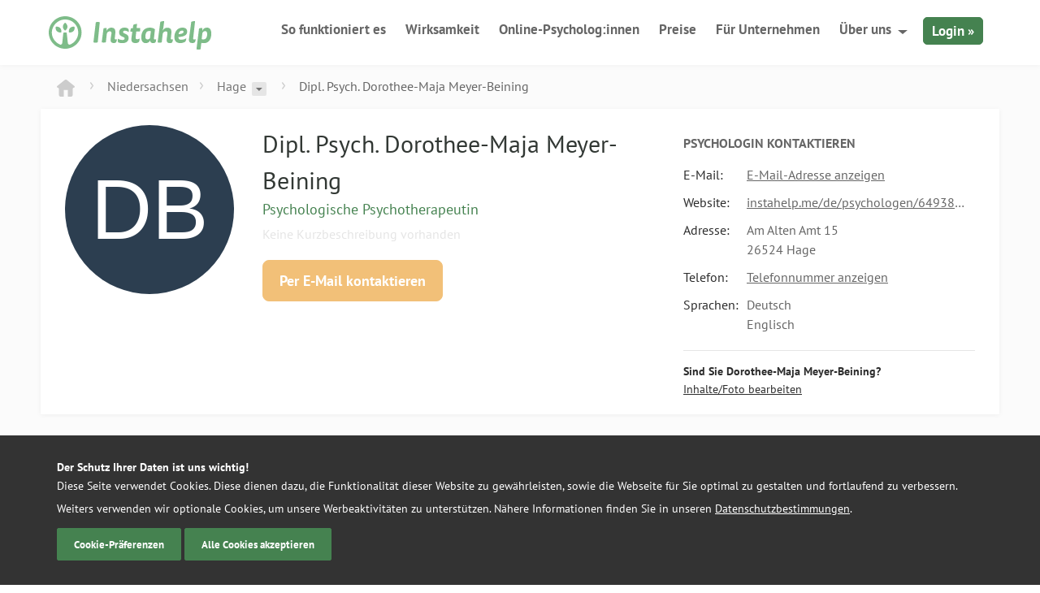

--- FILE ---
content_type: text/html; charset=UTF-8
request_url: https://instahelp.me/de/psychologen/649381575/dipl-psych-meyer-beining-dorothee-maja/
body_size: 14414
content:
<!doctype html>
<html lang="de">

<head>
	<meta charset="UTF-8">
	<meta name="theme-color" content="#7ebc89" />
	<link rel="icon" href="/favicon.ico" sizes="32x32">
	<link rel="icon" href="/wp-content/themes/instahelp/_/img/logo.svg" type="image/svg+xml">
	<link rel="apple-touch-icon" href="/wp-content/themes/instahelp/_/img/apple-icon-180.png">
	<meta name="msvalidate.01" content="CC03B7CA7F6FF0FC9DE48FE4E99D2C67" /> <!-- Bing Verification -->
	
	<meta name="viewport" content="width=device-width, initial-scale=1">

		<meta name='robots' content='index, follow, max-image-preview:large, max-snippet:-1, max-video-preview:-1' />
	<style>img:is([sizes="auto" i], [sizes^="auto," i]) { contain-intrinsic-size: 3000px 1500px }</style>
	
	<!-- This site is optimized with the Yoast SEO plugin v26.3 - https://yoast.com/wordpress/plugins/seo/ -->
	<title>Dipl. Psych. Dorothee-Maja Meyer-Beining, Psychologin in Hage</title>
	<meta name="description" content="Dipl. Psych. Dorothee-Maja Meyer-Beining, Psychologische Psychotherapeutin in 26524 Hage. Jetzt kontaktieren und Termin vereinbaren ☎ ✓ Adresse ✓ Telefonnummer✓ E-Mail-Adresse" />
	<meta property="og:locale" content="de_DE" />
	<meta property="og:type" content="profile" />
	<meta property="og:title" content="Dipl. Psych. Dorothee-Maja Meyer-Beining, Psychologin in Hage" />
	<meta property="og:url" content="https://instahelp.me/de/psychologen/649381575/dipl-psych-meyer-beining-dorothee-maja/" />
	<meta property="og:site_name" content="Instahelp - Online Therapie" />
	<meta name="twitter:card" content="summary_large_image" />
	<meta name="twitter:site" content="@instahelp_me" />
	<meta property="og:description" content="Dipl. Psych. Dorothee-Maja Meyer-Beining, Psychologische Psychotherapeutin in 26524 Hage. Jetzt kontaktieren und Termin vereinbaren ☎ ✓ Adresse ✓ Telefonnummer✓ E-Mail-Adresse" />
	<meta property="profile:first_name" content="Dorothee-Maja" />
	<meta property="profile:last_name" content="Meyer-Beining" />
	<meta property="profile:gender" content="female" />
	<!-- / Yoast SEO plugin. -->


<style id='classic-theme-styles-inline-css' type='text/css'>
/*! This file is auto-generated */
.wp-block-button__link{color:#fff;background-color:#32373c;border-radius:9999px;box-shadow:none;text-decoration:none;padding:calc(.667em + 2px) calc(1.333em + 2px);font-size:1.125em}.wp-block-file__button{background:#32373c;color:#fff;text-decoration:none}
</style>
<style id='global-styles-inline-css' type='text/css'>
:root{--wp--preset--aspect-ratio--square: 1;--wp--preset--aspect-ratio--4-3: 4/3;--wp--preset--aspect-ratio--3-4: 3/4;--wp--preset--aspect-ratio--3-2: 3/2;--wp--preset--aspect-ratio--2-3: 2/3;--wp--preset--aspect-ratio--16-9: 16/9;--wp--preset--aspect-ratio--9-16: 9/16;--wp--preset--color--black: #000000;--wp--preset--color--cyan-bluish-gray: #abb8c3;--wp--preset--color--white: #ffffff;--wp--preset--color--pale-pink: #f78da7;--wp--preset--color--vivid-red: #cf2e2e;--wp--preset--color--luminous-vivid-orange: #ff6900;--wp--preset--color--luminous-vivid-amber: #fcb900;--wp--preset--color--light-green-cyan: #7bdcb5;--wp--preset--color--vivid-green-cyan: #00d084;--wp--preset--color--pale-cyan-blue: #8ed1fc;--wp--preset--color--vivid-cyan-blue: #0693e3;--wp--preset--color--vivid-purple: #9b51e0;--wp--preset--gradient--vivid-cyan-blue-to-vivid-purple: linear-gradient(135deg,rgba(6,147,227,1) 0%,rgb(155,81,224) 100%);--wp--preset--gradient--light-green-cyan-to-vivid-green-cyan: linear-gradient(135deg,rgb(122,220,180) 0%,rgb(0,208,130) 100%);--wp--preset--gradient--luminous-vivid-amber-to-luminous-vivid-orange: linear-gradient(135deg,rgba(252,185,0,1) 0%,rgba(255,105,0,1) 100%);--wp--preset--gradient--luminous-vivid-orange-to-vivid-red: linear-gradient(135deg,rgba(255,105,0,1) 0%,rgb(207,46,46) 100%);--wp--preset--gradient--very-light-gray-to-cyan-bluish-gray: linear-gradient(135deg,rgb(238,238,238) 0%,rgb(169,184,195) 100%);--wp--preset--gradient--cool-to-warm-spectrum: linear-gradient(135deg,rgb(74,234,220) 0%,rgb(151,120,209) 20%,rgb(207,42,186) 40%,rgb(238,44,130) 60%,rgb(251,105,98) 80%,rgb(254,248,76) 100%);--wp--preset--gradient--blush-light-purple: linear-gradient(135deg,rgb(255,206,236) 0%,rgb(152,150,240) 100%);--wp--preset--gradient--blush-bordeaux: linear-gradient(135deg,rgb(254,205,165) 0%,rgb(254,45,45) 50%,rgb(107,0,62) 100%);--wp--preset--gradient--luminous-dusk: linear-gradient(135deg,rgb(255,203,112) 0%,rgb(199,81,192) 50%,rgb(65,88,208) 100%);--wp--preset--gradient--pale-ocean: linear-gradient(135deg,rgb(255,245,203) 0%,rgb(182,227,212) 50%,rgb(51,167,181) 100%);--wp--preset--gradient--electric-grass: linear-gradient(135deg,rgb(202,248,128) 0%,rgb(113,206,126) 100%);--wp--preset--gradient--midnight: linear-gradient(135deg,rgb(2,3,129) 0%,rgb(40,116,252) 100%);--wp--preset--font-size--small: 13px;--wp--preset--font-size--medium: 20px;--wp--preset--font-size--large: 36px;--wp--preset--font-size--x-large: 42px;--wp--preset--spacing--20: 0.44rem;--wp--preset--spacing--30: 0.67rem;--wp--preset--spacing--40: 1rem;--wp--preset--spacing--50: 1.5rem;--wp--preset--spacing--60: 2.25rem;--wp--preset--spacing--70: 3.38rem;--wp--preset--spacing--80: 5.06rem;--wp--preset--shadow--natural: 6px 6px 9px rgba(0, 0, 0, 0.2);--wp--preset--shadow--deep: 12px 12px 50px rgba(0, 0, 0, 0.4);--wp--preset--shadow--sharp: 6px 6px 0px rgba(0, 0, 0, 0.2);--wp--preset--shadow--outlined: 6px 6px 0px -3px rgba(255, 255, 255, 1), 6px 6px rgba(0, 0, 0, 1);--wp--preset--shadow--crisp: 6px 6px 0px rgba(0, 0, 0, 1);}:where(.is-layout-flex){gap: 0.5em;}:where(.is-layout-grid){gap: 0.5em;}body .is-layout-flex{display: flex;}.is-layout-flex{flex-wrap: wrap;align-items: center;}.is-layout-flex > :is(*, div){margin: 0;}body .is-layout-grid{display: grid;}.is-layout-grid > :is(*, div){margin: 0;}:where(.wp-block-columns.is-layout-flex){gap: 2em;}:where(.wp-block-columns.is-layout-grid){gap: 2em;}:where(.wp-block-post-template.is-layout-flex){gap: 1.25em;}:where(.wp-block-post-template.is-layout-grid){gap: 1.25em;}.has-black-color{color: var(--wp--preset--color--black) !important;}.has-cyan-bluish-gray-color{color: var(--wp--preset--color--cyan-bluish-gray) !important;}.has-white-color{color: var(--wp--preset--color--white) !important;}.has-pale-pink-color{color: var(--wp--preset--color--pale-pink) !important;}.has-vivid-red-color{color: var(--wp--preset--color--vivid-red) !important;}.has-luminous-vivid-orange-color{color: var(--wp--preset--color--luminous-vivid-orange) !important;}.has-luminous-vivid-amber-color{color: var(--wp--preset--color--luminous-vivid-amber) !important;}.has-light-green-cyan-color{color: var(--wp--preset--color--light-green-cyan) !important;}.has-vivid-green-cyan-color{color: var(--wp--preset--color--vivid-green-cyan) !important;}.has-pale-cyan-blue-color{color: var(--wp--preset--color--pale-cyan-blue) !important;}.has-vivid-cyan-blue-color{color: var(--wp--preset--color--vivid-cyan-blue) !important;}.has-vivid-purple-color{color: var(--wp--preset--color--vivid-purple) !important;}.has-black-background-color{background-color: var(--wp--preset--color--black) !important;}.has-cyan-bluish-gray-background-color{background-color: var(--wp--preset--color--cyan-bluish-gray) !important;}.has-white-background-color{background-color: var(--wp--preset--color--white) !important;}.has-pale-pink-background-color{background-color: var(--wp--preset--color--pale-pink) !important;}.has-vivid-red-background-color{background-color: var(--wp--preset--color--vivid-red) !important;}.has-luminous-vivid-orange-background-color{background-color: var(--wp--preset--color--luminous-vivid-orange) !important;}.has-luminous-vivid-amber-background-color{background-color: var(--wp--preset--color--luminous-vivid-amber) !important;}.has-light-green-cyan-background-color{background-color: var(--wp--preset--color--light-green-cyan) !important;}.has-vivid-green-cyan-background-color{background-color: var(--wp--preset--color--vivid-green-cyan) !important;}.has-pale-cyan-blue-background-color{background-color: var(--wp--preset--color--pale-cyan-blue) !important;}.has-vivid-cyan-blue-background-color{background-color: var(--wp--preset--color--vivid-cyan-blue) !important;}.has-vivid-purple-background-color{background-color: var(--wp--preset--color--vivid-purple) !important;}.has-black-border-color{border-color: var(--wp--preset--color--black) !important;}.has-cyan-bluish-gray-border-color{border-color: var(--wp--preset--color--cyan-bluish-gray) !important;}.has-white-border-color{border-color: var(--wp--preset--color--white) !important;}.has-pale-pink-border-color{border-color: var(--wp--preset--color--pale-pink) !important;}.has-vivid-red-border-color{border-color: var(--wp--preset--color--vivid-red) !important;}.has-luminous-vivid-orange-border-color{border-color: var(--wp--preset--color--luminous-vivid-orange) !important;}.has-luminous-vivid-amber-border-color{border-color: var(--wp--preset--color--luminous-vivid-amber) !important;}.has-light-green-cyan-border-color{border-color: var(--wp--preset--color--light-green-cyan) !important;}.has-vivid-green-cyan-border-color{border-color: var(--wp--preset--color--vivid-green-cyan) !important;}.has-pale-cyan-blue-border-color{border-color: var(--wp--preset--color--pale-cyan-blue) !important;}.has-vivid-cyan-blue-border-color{border-color: var(--wp--preset--color--vivid-cyan-blue) !important;}.has-vivid-purple-border-color{border-color: var(--wp--preset--color--vivid-purple) !important;}.has-vivid-cyan-blue-to-vivid-purple-gradient-background{background: var(--wp--preset--gradient--vivid-cyan-blue-to-vivid-purple) !important;}.has-light-green-cyan-to-vivid-green-cyan-gradient-background{background: var(--wp--preset--gradient--light-green-cyan-to-vivid-green-cyan) !important;}.has-luminous-vivid-amber-to-luminous-vivid-orange-gradient-background{background: var(--wp--preset--gradient--luminous-vivid-amber-to-luminous-vivid-orange) !important;}.has-luminous-vivid-orange-to-vivid-red-gradient-background{background: var(--wp--preset--gradient--luminous-vivid-orange-to-vivid-red) !important;}.has-very-light-gray-to-cyan-bluish-gray-gradient-background{background: var(--wp--preset--gradient--very-light-gray-to-cyan-bluish-gray) !important;}.has-cool-to-warm-spectrum-gradient-background{background: var(--wp--preset--gradient--cool-to-warm-spectrum) !important;}.has-blush-light-purple-gradient-background{background: var(--wp--preset--gradient--blush-light-purple) !important;}.has-blush-bordeaux-gradient-background{background: var(--wp--preset--gradient--blush-bordeaux) !important;}.has-luminous-dusk-gradient-background{background: var(--wp--preset--gradient--luminous-dusk) !important;}.has-pale-ocean-gradient-background{background: var(--wp--preset--gradient--pale-ocean) !important;}.has-electric-grass-gradient-background{background: var(--wp--preset--gradient--electric-grass) !important;}.has-midnight-gradient-background{background: var(--wp--preset--gradient--midnight) !important;}.has-small-font-size{font-size: var(--wp--preset--font-size--small) !important;}.has-medium-font-size{font-size: var(--wp--preset--font-size--medium) !important;}.has-large-font-size{font-size: var(--wp--preset--font-size--large) !important;}.has-x-large-font-size{font-size: var(--wp--preset--font-size--x-large) !important;}
:where(.wp-block-post-template.is-layout-flex){gap: 1.25em;}:where(.wp-block-post-template.is-layout-grid){gap: 1.25em;}
:where(.wp-block-columns.is-layout-flex){gap: 2em;}:where(.wp-block-columns.is-layout-grid){gap: 2em;}
:root :where(.wp-block-pullquote){font-size: 1.5em;line-height: 1.6;}
</style>
<link rel='stylesheet' id='wpa-css-css' href='https://instahelp.me/wp-content/plugins/honeypot/includes/css/wpa.css?ver=2.3.04' type='text/css' media='all' />
<link rel='stylesheet' id='instahelp-style-css' href='https://instahelp.me/wp-content/themes/instahelp/styles-min.css?ver=1768840279' type='text/css' media='all' />
<script type="text/javascript" defer="defer" src="https://instahelp.me/wp-includes/js/jquery/jquery.min.js?ver=3.7.1" id="jquery-core-js"></script>
<script type="text/javascript" id="__ytprefs__-js-extra">
/* <![CDATA[ */
var _EPYT_ = {"ajaxurl":"https:\/\/instahelp.me\/wp-admin\/admin-ajax.php","security":"1ca6e1427a","gallery_scrolloffset":"20","eppathtoscripts":"https:\/\/instahelp.me\/wp-content\/plugins\/youtube-embed-plus-pro\/scripts\/","eppath":"https:\/\/instahelp.me\/wp-content\/plugins\/youtube-embed-plus-pro\/","epresponsiveselector":"[\"iframe.__youtube_prefs_widget__\"]","epdovol":"1","version":"14.2.3","evselector":"iframe.__youtube_prefs__[src], iframe[src*=\"youtube.com\/embed\/\"], iframe[src*=\"youtube-nocookie.com\/embed\/\"]","ajax_compat":"","maxres_facade":"eager","ytapi_load":"never","pause_others":"","stopMobileBuffer":"1","facade_mode":"","not_live_on_channel":"","not_live_showtime":"180"};
/* ]]> */
</script>
<script type="text/javascript" defer src="https://instahelp.me/wp-content/plugins/youtube-embed-plus-pro/scripts/ytprefs.min.js?ver=14.2.3" id="__ytprefs__-js"></script>
<script type="text/javascript" defer src="https://instahelp.me/wp-content/plugins/youtube-embed-plus-pro/scripts/embdyn.min.js?ver=14.2.3" id="__dynload__-js"></script>
<meta name="generator" content="WordPress 6.8.3" />
<meta name="generator" content="WPML ver:4.8.4 stt:1,4,3,2;" />
	<script defer data-domain="instahelp.me" src="https://p.instahelp.me/js/script.tagged-events.js"></script>
	<script>window.plausible = window.plausible || function() { (window.plausible.q = window.plausible.q || []).push(arguments) }</script>
</head>

<body class="wp-singular page-template page-template-template-psy-profil page-template-template-psy-profil-php page page-id-4659 wp-theme-instahelp page-psychologen-profil" data-id="4659" data-lang="de">
<script>
	if(navigator.userAgent.match(/iPhone|iPod|iPad/i) ) {
	    	document.getElementsByTagName('body')[0].className+=' mobile ios';
	} else if(navigator.userAgent.match(/Android/i) ) {
	    document.getElementsByTagName('body')[0].className+=' mobile android'
	}	
</script>
<script>
  dataLayer = [];
</script>
<div class="outer-wrapper">
	<div class="inner-wrapper">
		
		<div class="header-shadow "></div>
		<header id="header" class="header ">
			<div class="grid-container">
				<div class="grid-100">
					<div class="left">
												<a href="https://instahelp.me/de/" title="Logo Instahelp - Online-Therapie - zur Startseite" rel="home">
							<img src="https://instahelp.me/wp-content/themes/instahelp/_/img/instahelp-logo.svg" width="200" height="41" alt="Logo Instahelp - Online-Therapie - zur Startseite" class="logo"/>
						</a>
					</div>
					<div class="menu-btn">
						<span></span>
						<span></span>
						<span></span>
						<span></span>
					</div>
					<div class="mobile-login-btn">
						<a rel="nofollow" href="https://web.instahelp.me/#login" class="campaign_login">Login</a>
					</div>
					<nav id="nav" role="navigation" class="right">
						<ul id="menu-new-main-menu" class="nav "><li id="menu-item-18348" class="menu-item menu-item-type-post_type menu-item-object-page menu-item-18348"><a href="https://instahelp.me/de/so-funktioniert-es/">So funktioniert es</a></li>
<li id="menu-item-27766" class="menu-item menu-item-type-post_type menu-item-object-page menu-item-27766"><a href="https://instahelp.me/de/wissenschaft/">Wirksamkeit</a></li>
<li id="menu-item-18353" class="menu-item menu-item-type-post_type menu-item-object-page menu-item-18353"><a href="https://instahelp.me/de/online-psychologen/">Online-Psycholog:innen</a></li>
<li id="menu-item-18344" class="menu-item menu-item-type-post_type menu-item-object-page menu-item-18344"><a href="https://instahelp.me/de/preise/">Preise<span class="hide-on-desktop bold"> für die Beratung</span></a></li>
<li id="menu-item-29829" class="hide-on-mobile menu-item menu-item-type-post_type menu-item-object-page menu-item-29829"><a href="https://instahelp.me/de/business/">Für Unternehmen</a></li>
<li id="menu-item-18347" class="hide-on-mobile menu-item menu-item-type-custom menu-item-object-custom menu-item-has-children menu-item-18347"><a href="#">Über uns</a>
<ul class="sub-menu">
	<li id="menu-item-18351" class="menu-item menu-item-type-post_type menu-item-object-page menu-item-18351"><a href="https://instahelp.me/de/support/">Hilfebereich</a></li>
	<li id="menu-item-18352" class="menu-item menu-item-type-post_type menu-item-object-page menu-item-18352"><a href="https://instahelp.me/de/ueber-uns/">Über Instahelp</a></li>
	<li id="menu-item-27412" class="menu-item menu-item-type-post_type_archive menu-item-object-jobs menu-item-27412"><a href="https://instahelp.me/de/jobs/">Jobs &#038; Karriere</a></li>
	<li id="menu-item-30086" class="menu-item menu-item-type-post_type menu-item-object-page menu-item-30086"><a href="https://instahelp.me/de/instahelp-psychologe/">Als Psycholog:in bewerben</a></li>
</ul>
</li>
<li id="menu-item-18361" class="hide-on-desktop menu-item menu-item-type-post_type menu-item-object-page menu-item-18361"><a href="https://instahelp.me/de/support/">Hilfebereich</a></li>
<li id="menu-item-29828" class="hide-on-desktop menu-item menu-item-type-post_type menu-item-object-page menu-item-29828"><a href="https://instahelp.me/de/business/">Für Unternehmen</a></li>
<li id="menu-item-18349" class="hide-on-desktop menu-item menu-item-type-post_type menu-item-object-page menu-item-18349"><a href="https://instahelp.me/de/ueber-uns/">Über Instahelp</a></li>
<li id="menu-item-27413" class="hide-on-desktop menu-item menu-item-type-post_type_archive menu-item-object-jobs menu-item-27413"><a href="https://instahelp.me/de/jobs/">Jobs &#038; Karriere</a></li>
<li id="menu-item-18350" class="login hide-on-mobile campaign_login menu-item menu-item-type-custom menu-item-object-custom menu-item-18350"><a rel="nofollow" href="https://web.instahelp.me">Login »</a></li>
</ul>					</nav>
				</div>
			</div>
		</header>

<div class="psy-profile-view">
<!-- SCHEMA -->

    <script type="application/ld+json">
    {
    "@context": "http://schema.org",
    "@type": "LocalBusiness",
            "address": {
            "@type": "PostalAddress",
                    "addressLocality": "Hage",            "addressRegion": "Aurich",            "postalCode": "26524",            "streetAddress": "Am Alten Amt 15"	
        	  	  
        },
                
    "telephone": "04931-974933",            
        "email": "d_mm_beining@yahoo.de",        "description": "Psychologische Psychotherapeutin",    "name": "Dipl. Psych. Dorothee-Maja Meyer-Beining", 
    "knowsLanguage": "de,en",        "url": "https://instahelp.me/de/psychologen/649381575/dipl-psych-meyer-beining-dorothee-maja/"
    }
    </script>

<!-- END SCHEMA -->
	
	
<div class="grid-container">
		<div class="grid-100">
			<hr class="divider bottom-5">
     
			<div class="grid-100 psy-profile-breadcrumb">
	<div class="psy-breadcrumb">
		<span class="br-home br-prev">
			<a href="https://instahelp.me/de/psychologen/de/alle/"><svg xmlns="http://www.w3.org/2000/svg" width="22.2" height="20.6" viewBox="0 0 22.2 20.6"><style>.ht0{fill-rule:evenodd;clip-rule:evenodd;fill:#CCCCCC;}</style><path class="ht0" d="M21.6 7.6l-9-7c-.8-.8-2.2-.8-3 0l-9 7c-.8.8-.8 1.2 0 2 1 0 2 .9 2 2v7c0 1.1.9 2 2 2h4v-8h5v8h4c1.1 0 2-.9 2-2v-7c0-1.1.9-2 2-2 .8-.8.8-1.2 0-2z"/></svg>
						</a>
		</span>
	</div>
	
	<!-- BUNDESLAND -->
	
	<div class="br-item">
		<div class="br-item-head br-item-head-last">
			<a href="https://instahelp.me/de/psychologen/de/alle/niedersachsen/" class="br-item-head-text">Niedersachsen</a>			
								
		</div>
		
			

		
	</div>
	
    		

    	<!-- BEZIRK / STADT -->
	<div class="br-item">
		<div class="br-item-head ">
		<a class="br-item">Hage</a>							<a href="#psy-region-switch" class="br-drop">
						<svg xmlns="http://www.w3.org/2000/svg" width="8.5" height="4" viewBox="0 0 8.5 4"><style>.dt0{opacity:0.5;fill-rule:evenodd;clip-rule:evenodd;}.open .dt0{opacity:1; fill: #FFF;}</style><path class="dt0" d="M0 0h8.5L4.2 4 0 0z"/></svg>
					</a>
					</div>
		<div class="br-dropdown" id="psy-region-switch">
			<ul>
				
							
			    							    							    							    							    							    							    							    							    								    <div data-label="Niedersachsen">
									
					    					    	
				        <li><a href="https://instahelp.me/de/psychologen/de/alle/niedersachsen/braunschweig/">
		                  Braunschweig				        </a></li>
					    					    	
				        <li><a href="https://instahelp.me/de/psychologen/de/alle/niedersachsen/delmenhorst/">
		                  Delmenhorst				        </a></li>
					    					    	
				        <li><a href="https://instahelp.me/de/psychologen/de/alle/niedersachsen/goettingen/">
		                  Göttingen				        </a></li>
					    					    	
				        <li><a href="https://instahelp.me/de/psychologen/de/alle/niedersachsen/hannover/">
		                  Hannover				        </a></li>
					    					    	
				        <li><a href="https://instahelp.me/de/psychologen/de/alle/niedersachsen/hildesheim/">
		                  Hildesheim				        </a></li>
					    					    	
				        <li><a href="https://instahelp.me/de/psychologen/de/alle/niedersachsen/oldenburg/">
		                  Oldenburg				        </a></li>
					    					    	
				        <li><a href="https://instahelp.me/de/psychologen/de/alle/niedersachsen/osnabrueck/">
		                  Osnabrück				        </a></li>
					    					    	
				        <li><a href="https://instahelp.me/de/psychologen/de/alle/niedersachsen/salzgitter/">
		                  Salzgitter				        </a></li>
					    					    	
				        <li><a href="https://instahelp.me/de/psychologen/de/alle/niedersachsen/wolfsburg/">
		                  Wolfsburg				        </a></li>
					    						
				    </div>
				    			    							    							    							    							    							    							    							    							    							    							    							    							    							    							    							    							    						
			</ul>
		</div>
	</div>
	<!-- NAME -->
	<div class="br-item hide-on-mobile">
		<div class="br-item-head ">
		<span class="dark-grey">Dipl. Psych. Dorothee-Maja Meyer-Beining</span>		</div>
	</div>
</div>

<script type="text/javascript">

// HIDE EMPTY DIVS
function isEmpty( el ){
	return !el.innerHTML.replace(/\s+/g, '');
}
var els = document.getElementsByClassName("br-item-head-last");
Array.prototype.forEach.call(els, function(el) {
    if(isEmpty(el)){
		el.className += " hidden hide";
    }
});
</script>
<script type="application/ld+json">
{
	"@context": "http://schema.org",
	"@type": "BreadcrumbList",
	"itemListElement": 
	[		
        {
			"@type": "ListItem",
			"position": 1,
			"item": 
			{
				"@id": "https://instahelp.me/de/",
				"name": "Instahelp"
			}
		},
		{
			"@type": "ListItem",
			"position": 2,
			"item": 
			{
				"@id": "https://instahelp.me/de/psychologen/de/alle/",
				"name": "Alle Psychologen"
			}
		},
	{
		"@type": "ListItem",
		"position": 3,
		"item": 
		{
			"@id": "https://instahelp.me/de/psychologen/de/alle/niedersachsen/",
			"name": "Niedersachsen"
		}
	},		
		{
			"@type": "ListItem",
			"position": 4,
			"item": 
			{
				"@id": "https://instahelp.me/de/psychologen/649381575/dipl-psych-meyer-beining-dorothee-maja/",
				"name": "Dipl. Psych. Dorothee-Maja Meyer-Beining"
			}
		}	
	]
}
</script>
     
			<hr class="divider bottom-5">			
		</div>
		<div class="grid-100 grid-parent psy-profile-container">
			<div class="grid-20">
				<div class="psy-profile-img-wrap " >
					<div class="psy-profile-img">
					  	<img src="[data-uri]" alt="Dorothee-Maja Meyer-Beining - Psychologische Psychotherapeutin in 26524 Hage" />    
					</div>
				</div>
			</div>
			<div class="grid-45">
				<div class="psy-profile-desc">
					<h1 class="f30 ultradark-green">Dipl. Psych. Dorothee-Maja Meyer-Beining</h1>
					<h2 class="green f18">Psychologische Psychotherapeutin</h2>
										
										<p class="grey f16 top-5 bottom-20"><span class="light-grey">Keine Kurzbeschreibung vorhanden</span></p>
											<a href="#" class="btn btn-orange bold f18 bottom-30 psy-contact-mail psy-send-mail" data-uid="649381575" data-url="https://instahelp.me/de/psychologen/649381575/dipl-psych-meyer-beining-dorothee-maja/" data-gender="female" data-title="Dipl. Psych." data-name="Dorothee-Maja" data-familyname="Meyer-Beining" data-titlesuffix="" rel="nofollow">Per E-Mail kontaktieren</a>
														</div>
			</div>
			<div class="grid-35">
				<div class="psy-profile-contact">
					<h2 class="dark-grey uppercase f16 bold top-10 bottom-10">
						Psychologin 
						kontaktieren						</h2>
					
					<table class="f16 " >
							
						<tr>
							<td><span class="grey">E-Mail:</span></td>
														<td><a href="#" class="dark-grey underline show-profile-info psy-mail show-profile-mail offline-psy" data-contact="d_mm_beining@yahoo.de" data-uid="649381575">E-Mail-Adresse anzeigen</a></td>
													</tr>
					
						
						<tr>
							<td><span class="grey">Website:</span></td>
								
							<td><div class="truncate"><a href="https://instahelp.me/de/psychologen/649381575/dipl-psych-meyer-beining-dorothee-maja/" target="_blank" class="dark-grey underline psy-website offline-psy" rel="noopener nofollow">instahelp.me/de/psychologen/649381575/dipl-psych-meyer-beining-dorothee-maja/</a></div></td>
														
						</tr>
					
											<tr>
							<td><span class="grey">Adresse:</span></td>
							<td>
								<span class="dark-grey">
									Am Alten Amt 15<br>									26524 
									Hage								</span>
							</td>
						</tr>
																<tr>
							<td><span class="grey">Telefon:</span></td>
							<td><a href="#" data-tel="04931-974933" data-uid="649381575" data-contact="04931-974933" class="dark-grey show-profile-info psy-tel underline offline-psy">Telefonnummer anzeigen</a></td>
						</tr>
																<tr>
							<td><span class="grey">Sprachen:</span></td>
							<td>
						
							<span class="dark-grey">Deutsch</span><br>
					
							
						
							<span class="dark-grey">Englisch</span><br>
					
							
												</td>
						</tr>
										
																					
					</table>
					
																				<hr class="border-bottom top-15 divider">
					<span class="bold grey f14 block top-15">Sind Sie Dorothee-Maja Meyer-Beining?</span>
					<a href="#" class="orange underline f14 edit-psy-profile" rel="nofollow">Inhalte/Foto bearbeiten</a>
						
				</div>
			</div>
		</div>
		
		<hr class="divider bottom-30">
		
		<div class="grid-65 grid-parent">
			<div class="psy-profile-container psy-profile-vita">

					<h3 class="dark-grey uppercase f16 bold bottom-10 ">Therapieangebot</h3>
						
									<ul class="grey bottom-30">
					
						<li>Einzelberatung </li>
									</ul>
										


					<h3 class="dark-grey uppercase f16 bold bottom-10 ">Beratungsthemen</h3>
						
										<div class="bottom-30 light-grey">Keine Information vorhanden</div>
								
					<h3 class="dark-grey uppercase f16 bold bottom-10">Beratungsmethoden</h3>
									<ul class="grey bottom-30">
					
						<li>Verhaltenstherapeutischer Ansatz </li>
									</ul>
								
					<h3 class="dark-grey uppercase f16 bold">Berufliche Qualifikation</h3>
					<table>
										<tr>
							<td style="width: 100%;"><span class="light-grey">Keine Information vorhanden</span></td>
						</tr>

									</table>
							</div>
		</div>
		<hr class="hide-on-desktop bottom-30">
		<div class="grid-35 grid-parent">
			<div class="psy-profile-container psy-profile-price">
				<h3 class="dark-grey uppercase f16 bold bottom-10">Tarife</h3>
				
										
					<div class="price-box grey bottom-20">
						Therapie nur vor Ort in der Praxis möglich<br><span class='f12'><em>(Es wird keine Online-Beratung über Instahelp angeboten)</em></span>					</div>
					<a href="#" class="btn btn-orange bold f18 bottom-15 btn-sm psy-contact-mail send-mail-price" rel="nofollow" data-uid="649381575" data-url="https://instahelp.me/de/psychologen/649381575/dipl-psych-meyer-beining-dorothee-maja/" data-gender="female" data-title="Dipl. Psych." data-name="Dorothee-Maja" data-familyname="Meyer-Beining" data-titlesuffix="">Per E-Mail kontaktieren</a>
					<p class="f14 grey bottom-5">Dipl. Psych. Dorothee-Maja Meyer-Beining  ist  keine Instahelp Psychologin. Dieses Profil wurde zu Informationszwecken von Instahelp erstellt. Eine unverbindliche Anfrage für eine psychologische Beratung oder Therapie können Sie über den Button 'Per E-Mail kontaktieren' stellen.</p>
					
										<div class="psy-profile-details">
						<div class="grey left f14">3954 Profilaufrufe </div>
						<div class="grey right f14">Aktualisiert: 22.05.2017</div>
					</div>
								</div>
		</div>
		
		<hr class="divider bottom-30">
				
		<div class="grid-100 grid-parent psy-profile-container">
			<h2 class="grey italic bold f-18 bottom-20 grid-100">Psycholog:innen und Online-Psycholog:innen (mit Foto) in der Nähe</h2>
						<div class="grid-33 m-bottom-20">
				<div class="psy-around-img-wrap psy-online-around-img-wrap">
					<div class="psy-around-img">
                        <a href="https://instahelp.me/de/psychologen/682390788/mag-diwoky-isabelle/"><img src="https://web.instahelp.me/api/asset/5b47b6b5b3556642da45e3bf/isabelle-diwoky.jpg?w=100" srcset="https://web.instahelp.me/api/asset/5b47b6b5b3556642da45e3bf/isabelle-diwoky.jpg?w=100 1x, https://web.instahelp.me/api/asset/5b47b6b5b3556642da45e3bf/isabelle-diwoky.jpg?w=200 2x" alt="Isabelle Diwoky - Klinische Psychologin und Gesundheitspsychologin" /></a>                    </div>
                                            <a href="https://instahelp.me/de/psychologen/682390788/mag-diwoky-isabelle/#reviews">                        <div class="box-rating">
                            <div class="star-ratings" >
                                <div class="ratingstars small">
                                    <div class="score " title="4.7 von 5 Sternen">
                                        <div style="width:94%"></div>
                                    </div>
                                </div>
                            </div>
                                                            <span class="grey f11 block">72 Bewertungen</span>
                                
                        </div>
                        </a>                    				</div>
				<div class="psy-around-text">
					<a href="https://instahelp.me/de/psychologen/682390788/mag-diwoky-isabelle/"><h3 class="ultradark-green bold f20">Mag. Isabelle Diwoky</h3></a>
					<h4 class="grey f14 bottom-5"><span class="green bold">Online</span>, Klinische Psychologin und Gesundheitspsychologin</h4>
					<a href="https://instahelp.me/de/psychologen/682390788/mag-diwoky-isabelle/" class="green f15 underline">Profil ansehen</a>
				</div>
			</div>
			
		                                <div class="grid-33 m-bottom-20">
                                    <div class="psy-around-img-wrap">
                                        <div class="psy-around-img">
                                        <a href="https://instahelp.me/de/psychologen/389656877/dipl-psych-schinkel-werner-christa/"><img src="[data-uri]" alt="Christa Schinkel-Werner - Psychologische Psychotherapeutin in 26603 Aurich" /></a>                                        </div>
                                                                            </div>
                                    <div class="psy-around-text">
                                        <a href="https://instahelp.me/de/psychologen/389656877/dipl-psych-schinkel-werner-christa/"><h3 class="ultradark-green bold f20">Dipl. Psych. Christa Schinkel-Werner</h3></a>
                                        <h4 class="grey f14 bottom-5"><span class="green bold">Aurich</span>, Psychologische Psychotherapeutin</h4>
                                        <a href="https://instahelp.me/de/psychologen/389656877/dipl-psych-schinkel-werner-christa/" class="green f15 underline">Profil ansehen</a>
                                    </div>
                                </div>					
        
                            
                            
                                                            <div class="grid-33 m-bottom-20">
                                    <div class="psy-around-img-wrap">
                                        <div class="psy-around-img">
                                        <a href="https://instahelp.me/de/psychologen/944287881/dipl-psych-werner-armin/"><img src="[data-uri]" alt="Armin Werner - Psychologischer Psychotherapeut in 26603 Aurich" /></a>                                        </div>
                                                                            </div>
                                    <div class="psy-around-text">
                                        <a href="https://instahelp.me/de/psychologen/944287881/dipl-psych-werner-armin/"><h3 class="ultradark-green bold f20">Dipl. Psych. Armin Werner</h3></a>
                                        <h4 class="grey f14 bottom-5"><span class="green bold">Aurich</span>, Psychologischer Psychotherapeut</h4>
                                        <a href="https://instahelp.me/de/psychologen/944287881/dipl-psych-werner-armin/" class="green f15 underline">Profil ansehen</a>
                                    </div>
                                </div>					
        
                            
                            
                            		</div>
		
	<hr class="divider bottom-20">
	
	<div class="grid-30">
	    <a href="https://instahelp.me/de/psychologen/de/alle/" class="orange">&laquo; Alle Psycholog:innen anzeigen</a>
  	</div>
		
	<hr class="divider bottom-60">
	
	<div class="psy-profile-container top-40 bottom-40">
	<h3 class="orange bold f20 m-f-16">
	  Das könnte dich auch interessieren:	</h3>
	<div class="top-10">
	  <a href="https://instahelp.me/de/magazin/depression/vom-burnout-das-keines-war-vier-ueberraschungen-und-der-therapeutin-aus-dem-internet/" class="similar-link underline green" title="Online Therapie –  Erfahrungsbericht">
		<h4 class="top-5 f18 m-f-16">Online Therapie –  Erfahrungsbericht</h4>
	  </a>
	</div>
	
	<div class="top-10">
	  <a href="https://instahelp.me/de/magazin/aengste-und-phobien/angst-vorm-psychologen-psychologische-beratung-und-ihr-nutzen/" class="similar-link underline green" title="Angst vorm Psychologen? Psychologische Beratung und ihr Nutzen">
		<h4 class="top-5 f18 m-f-16">Angst vorm Psychologen? Psychologische Beratung und ihr Nutzen</h4>
	  </a>
	</div>
	
	<div class="top-10">
	  <a href="https://instahelp.me/de/magazin/mentale-gesundheit/was-erwartet-mich-bei-der-psychologischen-online-beratung/" class="similar-link underline green" title="Was erwartet mich bei der psychologischen Online-Beratung?">
		<h4 class="top-5 f18 m-f-16">Was erwartet mich bei der psychologischen Online-Beratung?</h4>
	  </a>
	</div>
	
	<div class="top-10">
	  <a href="https://instahelp.me/de/magazin/mentale-gesundheit/psychologische-online-beratung-bei-instahelp-ein-erfahrungsbericht/" class="similar-link underline green" title="Psychologische Online-Beratung bei Instahelp – Ein Erfahrungsbericht">
		<h4 class="top-5 f18 m-f-16">Psychologische Online-Beratung bei Instahelp – Ein Erfahrungsbericht</h4>
	  </a>
	</div>
</div>
</div>
	
	
</div>

<div class="psy-profile-overlay">
	<div class="psy-profile-overlay-content" id="profile-overlay">
		<h4 class="f24 bottom-5 ultradark-green">Profil ändern<span class="close-profile-overlay overlay-cancel">×</span></h4>
		<p class="grey">
			Wenn Sie Dipl. Psych. Dorothee-Maja Meyer-Beining sind und Zugriff auf die E-Mail-Adresse 'd_mm_beining@yahoo.de' haben, können Sie Ihr Online-Profil kostenlos ergänzen. Wählen Sie 'Passwort zusenden', um ein E-Mail mit dem Link zum Festlegen eines Passworts zu erhalten. Anschließend können Sie Ihr Online-Profil einfach und jederzeit aktualisieren.<br><br> Sollte die angegebene E-Mail-Adresse nicht korrekt sein, nehmen Sie bitte Kontakt mit <a href='mailto:support@instahelp.me' class='orange'>support@instahelp.me</a> auf. Wenn Sie Ihr Online-Profil aus dem Verzeichnis entfernen möchten, können Sie es nach dem Login in den Instahelp Einstellungen löschen.		</p>
		<hr class="divider">
		<div class="text-right top-20">
			<a href="#" class="btn btn-grey bold overlay-cancel" rel="nofollow">Abbrechen</a>
			<a href="#" class="btn btn-orange bold reset-password" data-email="d_mm_beining@yahoo.de" rel="nofollow">Passwort zusenden</a>
		</div>
	</div>
</div>

<div class="psy-contact-overlay">
	<div class="psy-contact-overlay-content" id="psy-contact-overlay">
		<h4 class="f24 bottom-5 ultradark-green">Anfrage per E-Mail senden<span class="close-contact-overlay contact-overlay-cancel">×</span></h4>
		<div class="overlay-main">
			<p class="grey">
				Kontaktieren Sie <span class='gender'> Frau </span> Dipl. Psych. Dorothee-Maja Meyer-Beining per E-Mail							
			</p>
			<form class="psy-contact-form" id="psy-contact-form">
				<input type="email" id="contact-customer-email" name="contact-customer-email" class="psy-contact-input" placeholder="Ihre E-Mail-Adresse" required="required">
				<textarea placeholder="Geben Sie Ihre Anfrage ein…" required="required" name="contact-message" id="contact-message"></textarea>
				<script>window['recaptchaKey'] = '6Lfliu0UAAAAABmsmNaNEkn9M-pG9ZVhwVyV87ym';</script>				<label>
					<input type="checkbox" name="copy-mail" id="copy-mail" value="checkbox" /> Kopie der Nachricht an meine E-Mail-Adresse senden				</label>
			<p class="grey f15 top-20">
				
				<em>Das Instahelp Psychologenverzeichnis gibt Ihnen einen Überblick über die Psychologenlandschaft in Deutschland und <strong> unterstützt Sie bei der Auswahl einer Psychologin/eines Psychologen</strong>. Dieses Profil wurde zur Informationszwecken von Instahelp erstellt und dient der Kontaktvermittlung.</em>	
				
			</p>
			<textarea name="complete-message" id="contact-complete-message" class="hide">
			
			
			Sehr geehrte Frau  Meyer-Beining,Sie haben eine Anfrage über Ihr Psychologenprofil auf Instahelp erhalten (https://instahelp.me/de/psychologen/649381575/dipl-psych-meyer-beining-dorothee-maja/)Absender: [absender]Nachricht: -----------------------------------------------------[nachricht]-----------------------------------------------------Antworten Sie einfach auf diese Nachricht, um direkt mit dem Absender Kontakt aufzunehmen. Ihre Nachricht wird nicht an Instahelp übermittelt.Liebe Grüße,Ihr Instahelp-TeamWenn Sie keine weiteren Kontaktanfragen über Instahelp erhalten oder Ihr Psychologenprofil auf Instahelp deaktivieren möchten, öffnen Sie Ihr Profil und wählen Sie Profil ändern: https://instahelp.me/de/psychologen/649381575/dipl-psych-meyer-beining-dorothee-maja/';	
			
		
			</textarea>
			<input type="hidden" id="contact-id-to" value="649381575" />
			<hr class="divider">
			<div class="text-right top-20">
				<a href="#" class="btn btn-grey bold contact-overlay-cancel" rel="nofollow">Abbrechen</a>
				<input type="submit" class="btn btn-orange bold contact-psy" value="E-Mail senden">
			</div>
			</form>
		</div>
		<div class="overlay-result" id="overlay-result" style="display:none;">
			<p class="grey">
				Ihre Nachricht wurde an <span class='gender'> Frau </span> Dipl. Psych. Dorothee-Maja Meyer-Beining gesendet.					
			</p>
			<div class="text-right top-20">
				<a href="#" class="btn btn-grey bold contact-overlay-cancel" rel="nofollow">Schließen</a>
			</div>
		</div>
	</div>
</div>

<div class="psy-image-overlay">
	<div class="img-container">
		<div class="psy-image-overlay-close">&times;</div>
	</div>
</div>


	<footer id="footer" class="source-org vcard copyright footer top-70 ">
			
			<div class="grid-container">
				<div class="grid-25">
					<a href="https://instahelp.me/de/" title="Logo Instahelp - Online-Therapie - zur Startseite" rel="home">
						<img src="https://instahelp.me/wp-content/themes/instahelp/_/img/instahelp-logo.svg" width="147" height="30" alt="Logo Instahelp - Online-Therapie - zur Startseite" loading="lazy" class="logo bottom-10"/>
					</a>
					<div>
						<span class="fn hide-on-mobile hide-on-desktop">Instahelp</span>
<span class="f16 grey block bottom-10">In Kooperation mit</span>
<a href="https://psychologie.sfu.ac.at/de/" target="_blank" rel="noopener"><picture><source srcset="https://instahelp.me/wp-content/webp-express/webp-images/doc-root/wp-content/uploads/2016/10/sfu-universitaet.png.webp" type="image/webp"><img src="https://instahelp.me/wp-content/uploads/2016/10/sfu-universitaet.png" width="183" height="38" loading="lazy" alt="Logo Sigmund Freud PrivatUniversität, Fakultät für Psychologie - Link auf Website" class="webpexpress-processed"></picture></a>
<span class="f16 grey block bottom-10 top-15">Nominierung zum</span>
<!--<img src="/wp-content/uploads/2019/11/BGC.png" width="183" height="38" loading="lazy" alt="Born Global Champion">-->
<img src="https://instahelp.me/wp-content/uploads/2023/11/top-brand-2022-2024.svg" loading="lazy" alt="Logo Top Brand Corporate Health 2021-2024, EUPD Research">
<img src="/wp-content/uploads/2019/11/Gamechanger.png" width="183" height="38" loading="lazy" alt="Logo 4Gamechangers, Startup of the year 2019">					</div>	
				</div>
				
								<div class="grid-25">
					<div class="grey bold f18 bottom-20">Psychologische Beratung & <br><a href="https://instahelp.me/de/">Online Therapie</a></div>
					<ul class="f16 grey foot-vorteile">
<li>Professionelle Online-Beratung</li>
<li>100% anonym &#038; sicher</li>
<li>Rund um die Uhr verfügbar</li>
<li>Erfahrene Online-Psychologen</li>
<li>Jederzeit kündbar</li>
<li>Keine Wartezeit &#8211; jetzt starten!</li>
</ul>
				</div>
				<div class="grid-25">
					<div class="grey bold f18 bottom-20">Informationen zu Instahelp</div>
									<ul class="f16 foot-nav">
					<li><a class="green" href="https://instahelp.me/de/instahelp-psychologe/">Als Psycholog:in bewerben</a></li>
					<li><a class="green" href="https://instahelp.me/de/business/">Angebote für Unternehmen</a></li>
					<li><a class="green" href="https://instahelp.me/de/presse/">Pressebereich</a></li>
					<li><a class="green" href="https://instahelp.me/de/datenschutz/">Datenschutzerklärung</a></li>
					<li><a class="green" href="https://instahelp.me/de/agb/">AGB</a></li>
					<li><a class="green" href="https://instahelp.me/de/barrierefreiheitserklaerung/">Barrierefreiheitserklärung</a></li>
					<li><a class="green" href="https://instahelp.me/de/impressum/">Impressum</a></li>
					<li><a class="green" href="https://instahelp.me/de/support/">Hilfebereich</a></li>
				</ul>
				</div>
					
				<div class="grid-25">
					
										<div class="grey bold f18 bottom-20">Psychologie-Ratgeber</div>
									<ul class="f16 foot-nav">
					<li><a class="green" href="https://instahelp.me/de/selbsttest/">Psychologische Selbsttests</a></li>
					<li><a class="green" href="https://instahelp.me/de/magazin/">Online-Magazin der Psychologie</a></li>
					<li><a class="green" href="https://instahelp.me/de/lexikon/">Lexikon der Psychologie</a></li>
				</ul>
					<hr class="divider bottom-20" />
										
					<div class="grey bold f18 bottom-20">Folge Instahelp</div>
									<ul class="f18 foot-nav-social">
					<li class="instagram"><span title="Folge Instahelp auf Instagram" class="spanClick green" data-spanlink="aHR0cDovL3d3dy5pbnN0YWdyYW0uY29tL2luc3RhaGVscC5tZQ=="></span></li>
					<li class="facebook"><span title="Folge Instahelp auf Facebook" class="spanClick green" data-spanlink="aHR0cDovL3d3dy5mYWNlYm9vay5jb20vaW5zdGFoZWxwLm1l"></span></li>
					<li class="linkedin"><span title="Folge Instahelp auf LinkedIn" class="spanClick green" data-spanlink="aHR0cHM6Ly93d3cubGlua2VkaW4uY29tL2NvbXBhbnkvaW5zdGFoZWxwLw=="></span></li>
					<li class="youtube"><span title="Instahelp auf YouTube abonnieren" class="spanClick green" data-spanlink="aHR0cHM6Ly93d3cueW91dHViZS5jb20vY2hhbm5lbC9VQ0lxQk5nWTVzMlRhWGd5LVNQYTFfZmc/c3ViX2NvbmZpcm1hdGlvbj0x"></span></li>
				</ul>
					<div class="f14 grey top-15">&copy;2026 Instahelp</div>
					<div class="foot-lang top-10 bottom-15">
						<script>
						window.addEventListener("DOMContentLoaded", function(){
							jQuery('#lang-switch').click(function(e){
								e.preventDefault();
								jQuery('#wpml-ls-sub-menu').toggle();
							});
						});
						</script>
						<div class="language-dropdown"><ul><li class="wpml-ls-item-legacy-dropdown"><a href="#" title="Deutsch" id="lang-switch"><img src="https://instahelp.me/wp-content/plugins/sitepress-multilingual-cms/res/flags/de.svg" alt="" width="18" height="12" loading="lazy"><span lang="de">Deutsch</span></a><ul class="wpml-ls-sub-menu" id="wpml-ls-sub-menu"><li><a href="https://instahelp.me/fr/" title="Français"><img src="https://instahelp.me/wp-content/plugins/sitepress-multilingual-cms/res/flags/fr.svg" alt="" width="18" height="12" loading="lazy" /><span lang="fr">Français</span></a></li><li><a href="https://instahelp.me/en/" title="English"><img src="https://instahelp.me/wp-content/plugins/sitepress-multilingual-cms/res/flags/en.svg" alt="" width="18" height="12" loading="lazy" /><span lang="en">English</span></a></li><li><a href="https://instahelp.me/es/" title="Español"><img src="https://instahelp.me/wp-content/plugins/sitepress-multilingual-cms/res/flags/es.svg" alt="" width="18" height="12" loading="lazy" /><span lang="es">Español</span></a></li></ul></li></ul></div>					</div>
				</div>				
			</div>
			
			<div class="light-orange-background top-40 legal">
				<div class="grid-container">
					<div class="grid-100  text-center">
						<div class="f14 grey top-10 bottom-10 prefix-10 suffix-10">Instahelp ist in akuten psychischen und medizinischen Krisen- oder Notsituationen nicht geeignet. Bitte kontaktieren Sie umgehend Ihren Arzt per Telefon oder wenden Sie sich an eine <a href="/de/support/#wann-sollte-instahelp-nicht-verwendet-werden" class="underline footer-faq">Krisen-Notrufnummer</a>.</div>
					</div>
				</div>
			</div>		
		</footer>
	</div>
</div> 
	<span id="ajax_nonce" data-nonce="2e5186a28e"></span>
	<script type="speculationrules">
{"prefetch":[{"source":"document","where":{"and":[{"href_matches":"\/de\/*"},{"not":{"href_matches":["\/wp-*.php","\/wp-admin\/*","\/wp-content\/uploads\/*","\/wp-content\/*","\/wp-content\/plugins\/*","\/wp-content\/themes\/instahelp\/*","\/de\/*\\?(.+)"]}},{"not":{"selector_matches":"a[rel~=\"nofollow\"]"}},{"not":{"selector_matches":".no-prefetch, .no-prefetch a"}}]},"eagerness":"conservative"}]}
</script>
<script type="text/javascript" defer src="https://instahelp.me/wp-content/plugins/honeypot/includes/js/wpa.js?ver=2.3.04" id="wpascript-js"></script>
<script type="text/javascript" id="wpascript-js-after">
/* <![CDATA[ */
wpa_field_info = {"wpa_field_name":"cywuja6948","wpa_field_value":899430,"wpa_add_test":"no"}
/* ]]> */
</script>
<script type="text/javascript" src="https://instahelp.me/wp-content/themes/instahelp/_/js/functions-min.js?ver=1756285707#deferload" id="instahelp-script-js" defer="defer" data-wp-strategy="defer"></script>
	
<!-- COOKIE HINWEIS -->
<div class="cookie" style="display:none" id="cookie">
   <div>
	<strong>Der Schutz Ihrer Daten ist uns wichtig!</strong>
<div id="cookie-info">
	<div>Diese Seite verwendet Cookies. Diese dienen dazu, die Funktionalität dieser Website zu gewährleisten, sowie die Webseite für Sie optimal zu gestalten und fortlaufend zu verbessern. Weiters verwenden wir optionale Cookies, um unsere Werbeaktivitäten zu unterstützen. Nähere Informationen finden Sie in unseren <a href="https://instahelp.me/de/datenschutz/">Datenschutzbestimmungen</a>.</div>
	<button onclick="showCookieDetail(event)">Cookie-Präferenzen</button>
	<button onclick="saveCookie(event, 1)">Alle Cookies akzeptieren</button>
</div>
<div id="cookie-detail" style="display:none">
	<div>
		<label for="cookie-essential" class="hide">Notwendige Cookies</label>
		<input type="checkbox" disabled="disabled" checked="checked" id="cookie-essential" />
		<div>
			<strong>Notwendig</strong>
			<div>
				Diese Cookies sind für die grundlegenden Funktionen von Instahelp zwingend erforderlich oder dienen dazu, die Webseite für Sie optimal zu gestalten und fortlaufend zu verbessern.
				<br>
				<a href="https://instahelp.me/de/cookies/#notwendig">Details anzeigen</a>
			</div>
		</div>
		<label for="cookie-marketing" class="hide">Marketing-Cookies</label>
		<input type="checkbox" id="cookie-marketing" />
		<div>
			<strong>Marketing-Cookies</strong>
			<div>
				Mit Hilfe der Marketing-Cookies möchten wir unsere Zielgruppe besser verstehen und unsere Inhalte an deren Bedürfnisse anpassen.
				<br>
				<a href="https://instahelp.me/de/cookies/#marketing">Details anzeigen</a>
			</div>
		</div>
	</div>
	<button onclick="saveCookie(event)">Präferenzen speichern</button>
</div>   </div>
</div>
<script>
    if (!(/^(.*;)?\s*ihCookie\s*=\s*[^;]/.test(document.cookie))) {
        document.getElementById("cookie").style.display = "block";
    }
</script>
<!-- END COOKIE HINWEIS -->  
</body>
</html>

<!--
Performance optimized by W3 Total Cache. Learn more: https://www.boldgrid.com/w3-total-cache/

Object Caching 811/839 objects using Memcached
Page Caching using Disk: Enhanced (Requested URI contains query) 

Served from: instahelp.me @ 2026-01-22 09:00:47 by W3 Total Cache
-->